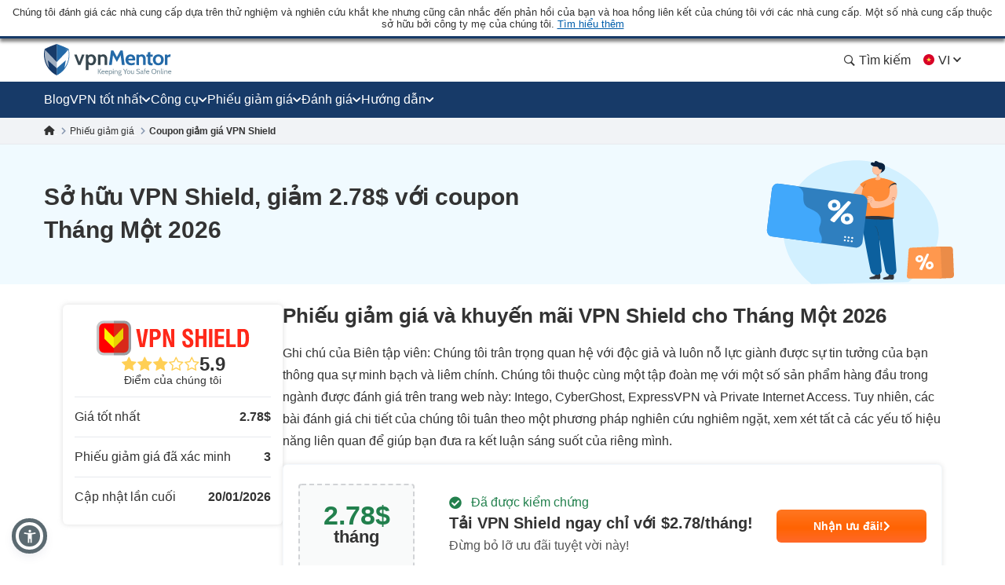

--- FILE ---
content_type: image/svg+xml
request_url: https://vi.vpnmentor.com/wp-content/uploads/2019/05/VPNSHIELD-HOR.svg
body_size: 679
content:
<svg id="Capa_1" data-name="Capa 1" xmlns="http://www.w3.org/2000/svg" viewBox="0 0 640 140"><g id="Page-1"><g id="Desktop-Support-Request"><g id="Logo"><g id="logo-2" data-name="logo"><path id="Fill-1" d="M86.63,3.41H47.45A27.49,27.49,0,0,0,20,30.82v78.36a27.49,27.49,0,0,0,27.42,27.41H86.63V3.41" style="fill:red;fill-rule:evenodd"/><path id="Fill-2" d="M86.63,128H46.18a17.58,17.58,0,0,1-17.56-17.56V29.56A17.58,17.58,0,0,1,46.18,12H86.63V1.26H46.18a28.38,28.38,0,0,0-28.3,28.3v80.88a28.38,28.38,0,0,0,28.3,28.3H86.63V128" style="fill:#c5c6c8;fill-rule:evenodd"/><polyline id="Fill-3" points="86.63 67.19 49.59 29.63 49.59 72.79 86.63 110.37 86.63 67.19" style="fill:#f9f200;fill-rule:evenodd"/><path id="Fill-4" d="M86.63,3.41H125.8a27.49,27.49,0,0,1,27.42,27.41v78.36a27.49,27.49,0,0,1-27.42,27.41H86.63V3.41" style="fill:#d92819;fill-rule:evenodd"/><path id="Fill-5" d="M86.63,128h40.44a17.58,17.58,0,0,0,17.56-17.56V29.56A17.58,17.58,0,0,0,127.07,12H86.63V1.26h40.44a28.38,28.38,0,0,1,28.3,28.3v80.88a28.38,28.38,0,0,1-28.3,28.3H86.63V128" style="fill:#9b9da1;fill-rule:evenodd"/><polyline id="Fill-6" points="86.63 67.19 123.67 29.63 123.67 72.79 86.63 110.37 86.63 67.19" style="fill:#e9d100;fill-rule:evenodd"/></g><g id="type"><polyline id="Fill-1-2" data-name="Fill-1" points="188.93 34.07 199.1 94.06 199.3 94.06 208.79 34.07 222.46 34.07 208.79 106.14 189.7 106.14 174.88 34.07 188.93 34.07" style="fill:#ff2819;fill-rule:evenodd"/><path id="Fill-2-2" data-name="Fill-2" d="M242.32,106.14H229.05V34.07h25.1c11.33,0,18.41,9.48,18.41,21.06,0,11.88-7.27,21.66-18.61,21.66H242.32Zm0-40H249c6.69,0,10-3.89,10-10.78s-3.29-10.58-10-10.58h-6.69Z" style="fill:#ff2819;fill-rule:evenodd"/><path id="Fill-3-2" data-name="Fill-3" d="M296.11,34.07l19.38,52.41h.1c-1.45-8.09-1.65-18.67-1.65-26.85V34.07h12.41v72.07H312l-19.38-52.3h-.09c1.45,7,1.64,19.46,1.64,26.75v25.55h-12.4V34.07h14.34" style="fill:#ff2819;fill-rule:evenodd"/><path id="Fill-4-2" data-name="Fill-4" d="M387.4,56.83V56c0-8.78-3.1-12.27-8.33-12.27-3.79,0-7.08,2.09-7.08,6.08,0,4.3,1.65,6.29,4.46,8.19L390,67.31c7.36,5.09,11.92,9.48,11.92,20.26,0,12.68-7.56,20.27-21.52,20.27C365.6,107.84,358,99,358,84.18V81.39h12.69v2.79c0,10.08,4.65,12.68,9.69,12.68s7.85-3.6,7.85-8.09c0-4.69-2.33-7.48-7.26-10.78l-11.83-8c-7-4.68-10.47-10.77-10.47-18.56,0-11.88,8.53-18.67,20.65-18.67,13.27,0,20.73,7.39,20.73,21.86v2.2H387.4" style="fill:#ff2819;fill-rule:evenodd"/><polyline id="Fill-5-2" data-name="Fill-5" points="423.26 61.82 440.8 61.82 440.8 34.07 454.07 34.07 454.07 106.14 440.8 106.14 440.8 72.8 423.26 72.8 423.26 106.14 409.98 106.14 409.98 34.07 423.26 34.07 423.26 61.82" style="fill:#ff2819;fill-rule:evenodd"/><polygon id="Fill-6-2" data-name="Fill-6" points="463.76 34.07 477.04 34.07 477.04 106.14 463.76 106.14 463.76 34.07" style="fill:#ff2819;fill-rule:evenodd"/><polyline id="Fill-7" points="524.14 34.07 524.14 45.05 500.01 45.05 500.01 61.82 522 61.82 522 72.8 500.01 72.8 500.01 95.16 524.14 95.16 524.14 106.14 486.73 106.14 486.73 34.07 524.14 34.07" style="fill:#ff2819;fill-rule:evenodd"/><polyline id="Fill-8" points="545.75 95.16 569.88 95.16 569.88 106.14 532.47 106.14 532.47 34.07 545.75 34.07 545.75 95.16" style="fill:#ff2819;fill-rule:evenodd"/><path id="Fill-9" d="M577,34.07h23.46c11.72,0,21.71,6.19,21.71,32.54v3.6c0,16.17-3.11,35.93-20.94,35.93H577V34.07Zm13.28,61.39h8.33c8.63,0,10-11.38,10-25.45,0-17.67-2.33-25.26-9.6-25.26h-8.72V95.46Z" style="fill:#ff2819;fill-rule:evenodd"/></g></g></g></g></svg>

--- FILE ---
content_type: image/svg+xml
request_url: https://vi.vpnmentor.com/wp-content/themes/assets/img/frontend/coupon/banner-single-coupon.svg
body_size: 4615
content:
<svg width="262" height="178" viewBox="0 0 262 178" fill="none" xmlns="http://www.w3.org/2000/svg">
<path fill-rule="evenodd" clip-rule="evenodd" d="M210.666 160.87C206.051 165.958 200.719 170.768 194.826 175.132L71.4498 177.728C53.9167 163.984 40.7652 144.35 36.8264 123.308C34.5453 111.122 35.4365 101.266 35.9875 96.9551C36.424 93.5426 40.3043 65.7916 62.7651 44.3926C93.4434 15.1649 135.294 20.151 141.445 20.9843C189.212 27.4534 236.059 70.4459 233.463 114.359C232.112 137.225 217.786 153.02 210.666 160.87Z" fill="#D2F0FF"/>
<path d="M135.894 49.2378C135.894 49.2378 123.166 62.9127 123.504 64.7184C123.842 66.5241 136.311 67.5156 136.311 67.5156L139.918 56.779L135.894 49.2378Z" fill="#FFC19D"/>
<path d="M153.287 164.053C153.287 164.053 153.213 166.856 151.231 167.647C149.248 168.438 143.504 169.151 145.65 170.953C146.882 171.988 152.686 171.319 154.325 171.319C155.964 171.319 157.502 172.003 158.72 170.953C160.06 169.799 158.72 164.053 158.72 164.053C158.72 164.053 157.306 164.758 156.034 164.726C154.202 164.68 153.287 164.053 153.287 164.053Z" fill="#33353B"/>
<path d="M134.614 79.9141C134.614 79.9141 134.218 92.5653 138.438 116.835C141.485 134.356 145.081 152.011 146.845 160.476C147.476 163.503 150.138 165.717 153.292 165.838L154.987 165.903C158.397 166.034 161.165 163.231 160.916 159.899L156.636 102.635L155.581 83.7869L134.614 79.9141Z" fill="#0C609E"/>
<path d="M170.495 164.515C170.495 164.515 170.421 167.318 168.439 168.109C166.456 168.899 160.712 169.613 162.858 171.415C164.09 172.45 169.894 171.781 171.533 171.781C173.172 171.781 174.71 172.465 175.928 171.415C177.268 170.261 175.928 164.515 175.928 164.515C175.928 164.515 174.514 165.219 173.242 165.188C171.41 165.142 170.495 164.515 170.495 164.515Z" fill="#33353B"/>
<path d="M153.39 79.9141C153.39 79.9141 152.995 92.5653 157.214 116.835C160.261 134.356 163.857 152.011 165.622 160.476C166.253 163.503 168.914 165.717 172.068 165.838L173.763 165.903C177.174 166.034 179.942 163.231 179.693 159.899L175.413 102.635L174.358 83.7869L153.39 79.9141Z" fill="#0C609E"/>
<path d="M176.431 93.7786C176.39 95.305 166.744 95.9112 154.813 95.555C142.882 95.199 133.348 93.6203 133.388 92.094C133.429 90.5675 143.03 89.6715 154.961 90.0275C166.892 90.3837 176.472 92.2522 176.431 93.7786Z" fill="#33353B"/>
<path d="M173.511 50.5665C173.511 50.5665 171.401 42.5661 155.835 42.4849C133.387 42.3678 135.465 62.1027 133.388 92.0948C133.388 92.0948 155.5 89.1028 176.442 93.4038C176.442 93.4038 178.385 62.7911 173.511 50.5665Z" fill="#FF8B37"/>
<path d="M179.256 49.4189L169.09 54.801C169.09 54.801 146.829 56.7352 140.919 55.8037C135.01 54.8722 133.388 50.7203 133.388 50.7203C133.388 50.7203 139.682 44.4893 150.38 42.8258C151.385 42.6682 152.428 42.5525 153.509 42.4852C155.323 42.3734 157.14 42.3967 158.916 42.5881C172.475 44.0502 179.256 49.4189 179.256 49.4189Z" fill="#FF8B37"/>
<path d="M179.466 49.6431C180.328 50.81 179.058 53.1151 176.63 54.7918C174.202 56.4684 171.534 56.8817 170.672 55.7148C169.81 54.548 171.08 52.2429 173.508 50.5662C175.937 48.8896 178.604 48.4763 179.466 49.6431Z" fill="#33353B"/>
<path d="M137.269 55.1667C137.258 55.1667 137.246 55.1653 137.235 55.1622C137.166 55.1442 137.126 55.0767 137.145 55.0115C137.801 52.7424 139.997 49.9087 140.018 49.8804C140.061 49.8258 140.141 49.8151 140.198 49.8554C140.254 49.8959 140.266 49.9727 140.224 50.0269C140.202 50.055 138.035 52.8523 137.392 55.0768C137.376 55.1311 137.325 55.1667 137.269 55.1667Z" fill="#33353B"/>
<path d="M158.052 121.881C157.99 121.881 157.936 121.838 157.926 121.778C157.908 121.675 156.173 111.376 154.983 107.702C154.592 106.496 153.738 105.23 152.445 103.939C152.396 103.89 152.398 103.812 152.449 103.765C152.5 103.719 152.582 103.72 152.63 103.769C153.951 105.088 154.825 106.386 155.228 107.63C156.423 111.32 158.161 121.635 158.179 121.739C158.19 121.806 158.142 121.869 158.073 121.88C158.066 121.881 158.059 121.881 158.052 121.881Z" fill="#33353B"/>
<path d="M159.305 44.0187C160.161 42.8446 158.993 42.7042 158.664 41.4802L157.645 37.6928L157.348 36.5901L155.605 30.1069L155.01 36.4476L154.653 40.2535L154.54 41.4582C154.464 42.276 154.225 42.3814 153.553 43.0639C153.281 43.3404 152.262 44.4615 153.495 45.0791C154.601 45.6331 158.213 45.5156 159.305 44.0187Z" fill="#FFC19D"/>
<path d="M159.188 36.2951C159.188 36.2951 165.799 34.3158 164.983 29.6322C164.166 24.9486 158.879 33.657 158.879 33.657L158.533 36.0825L159.188 36.2951Z" fill="#0A213E"/>
<path d="M157.668 37.5903C157.661 37.6246 157.653 37.6588 157.644 37.6928C157.137 39.6872 154.664 40.267 154.664 40.267L154.652 40.2536L155.009 36.4477C155.757 36.3169 156.805 36.2266 157.347 36.5902C157.631 36.7803 157.775 37.094 157.668 37.5903Z" fill="#33353B" fill-opacity="0.23"/>
<path d="M160.843 32.6938C161.476 29.0117 159.402 25.6195 156.211 25.1171C153.019 24.6147 149.919 27.1924 149.286 30.8745C148.652 34.5566 150.726 37.9488 153.918 38.4512C157.11 38.9536 160.21 36.3759 160.843 32.6938Z" fill="#C97E67"/>
<path d="M160.838 32.7041C161.472 29.022 159.398 25.6298 156.206 25.1274C153.014 24.625 149.914 27.2026 149.281 30.8847C148.648 34.5668 150.722 37.959 153.913 38.4614C157.105 38.9638 160.205 36.3862 160.838 32.7041Z" fill="#FFC19D"/>
<path d="M160.128 31.7824C160.128 31.7824 158.186 32.0952 157.414 30.6944C156.642 29.2937 156.2 28.1016 152.849 28.1176C149.498 28.1336 146.849 26.1701 147.049 24.469C147.248 22.7679 149.099 22.265 150.752 23.1328C152.405 24.0005 150.809 22.1581 152.766 21.1931C154.724 20.228 156.901 23.1972 158.766 23.1406C160.632 23.084 166.234 24.9102 164.982 29.6318L160.128 31.7824Z" fill="#0A213E"/>
<path d="M165.011 29.6884L164.957 29.5758C165.916 29.1507 165.709 28.1479 165.706 28.1378L165.833 28.1123C165.836 28.1234 166.063 29.2223 165.011 29.6884Z" fill="#0A213E"/>
<path d="M165.648 31.0348C165.644 31.0272 165.163 30.2698 164.617 30.1357L164.649 30.0156C165.247 30.1624 165.739 30.938 165.76 30.9709L165.648 31.0348Z" fill="#0A213E"/>
<path d="M149.976 77.4065L149.018 74.5698C149.004 73.7649 151.539 71.5317 152.348 71.7516C158.282 73.3637 164.096 72.1493 168.081 68.4548C170.908 65.8341 171.648 59.3197 171.015 56.0076C170.691 54.3126 171.276 53.1791 173.416 52.0927C173.416 52.0927 175.257 51.1236 177.527 50.7538C178.436 50.6056 179.339 50.9552 179.573 51.8087C179.941 53.1446 180.416 55.2228 180.643 57.6683C181.181 63.4765 180.01 68.5288 177.257 72.2791C173.877 76.882 162.627 81.6857 150.521 80.9731C149.614 80.9197 149.991 78.2752 149.976 77.4065Z" fill="#FFC19D"/>
<path d="M175.043 70.7398C174.75 70.7398 174.479 70.6597 174.26 70.4909C173.589 69.9739 173.661 68.8182 174.422 67.9147C175.182 67.0111 176.346 66.6968 177.018 67.2139C177.689 67.7309 177.616 68.8866 176.856 69.7901C176.343 70.3986 175.648 70.7398 175.043 70.7398ZM176.233 67.3587C175.755 67.3587 175.171 67.6545 174.743 68.1625C174.136 68.8838 174.033 69.8093 174.518 70.1833C175.004 70.5568 175.927 70.2639 176.534 69.5423C177.141 68.8209 177.244 67.8955 176.759 67.5215C176.615 67.4109 176.433 67.3587 176.233 67.3587Z" fill="#B2604D"/>
<path d="M152.35 71.7522C152.35 71.7522 150.851 67.4123 148.285 66.3496C145.719 65.287 141.601 65.786 143.046 66.7679C144.49 67.7498 146.698 68.5165 146.698 68.5165C146.698 68.5165 141.9 67.0907 142.038 68.3087C142.175 69.5266 146.361 70.7283 146.361 70.7283C146.361 70.7283 140.51 69.4668 141.029 70.5772C141.548 71.6876 146 72.6158 146 72.6158C146 72.6158 140.508 71.6502 141.142 72.9265C141.777 74.2027 145.686 73.6962 145.824 74.9142C145.961 76.1322 146.938 80.9258 150.523 80.9737L152.35 71.7522Z" fill="#FFC19D"/>
<path d="M148.407 69.5247C148.059 68.8235 146.695 68.6157 146.681 68.6137L146.712 68.4185C146.772 68.4274 148.198 68.6452 148.593 69.4398L148.407 69.5247Z" fill="#B2604D"/>
<path d="M148.43 71.9415C147.703 71.0108 146.359 70.8283 146.345 70.8266L146.373 70.6309C146.431 70.6384 147.817 70.8268 148.596 71.8233L148.43 71.9415Z" fill="#B2604D"/>
<path d="M147.926 73.7338C147.623 72.9609 146.001 72.7157 145.984 72.7133L146.015 72.5181C146.087 72.5284 147.773 72.7832 148.119 73.6646L147.926 73.7338Z" fill="#B2604D"/>
<path d="M142.752 73.4041L136.492 124.308C135.937 128.814 131.683 131.953 126.987 131.32L22.3893 117.217C17.6936 116.583 14.3375 112.418 14.8916 107.913L21.1519 57.0085C21.7062 52.502 25.9606 49.3622 30.6563 49.9953L135.254 64.0984C139.95 64.7316 143.306 68.8975 142.752 73.4041Z" fill="#2F7FBF"/>
<path d="M113.183 117.573C113.26 116.954 113.844 116.522 114.489 116.609C115.134 116.696 115.584 117.142 115.65 117.766C115.745 118.673 114.94 119.049 114.095 118.935C113.45 118.848 113.107 118.192 113.183 117.573Z" fill="white"/>
<path d="M117.696 118.181C117.772 117.562 118.357 117.131 119.002 117.218C119.647 117.305 120.32 117.906 120.244 118.525C120.133 119.426 119.359 119.645 118.714 119.558C118.069 119.471 117.62 118.801 117.696 118.181Z" fill="white"/>
<path d="M122.099 118.825C122.212 118.211 122.769 117.773 123.418 117.813C124.266 117.865 124.684 118.461 124.705 119.086C124.729 119.801 124.364 120.319 123.215 120.164C122.57 120.078 121.96 119.585 122.099 118.825Z" fill="white"/>
<path d="M112.647 121.927C112.723 121.307 113.219 120.918 113.869 120.943C114.788 120.979 115.146 121.626 115.098 122.248C115.041 122.993 114.323 123.292 113.678 123.205C113.032 123.118 112.571 122.546 112.647 121.927Z" fill="white"/>
<path d="M117.026 122.573C117.153 121.963 117.376 121.345 118.465 121.572C119.103 121.705 119.572 122.231 119.496 122.85C119.419 123.469 118.835 123.901 118.19 123.814C117.545 123.727 116.858 123.379 117.026 122.573Z" fill="white"/>
<path d="M121.576 123.104C121.698 122.493 122.212 122.024 122.857 122.111C123.863 122.246 124.158 122.899 124.082 123.518C124.006 124.137 123.347 124.509 122.701 124.422C122.056 124.335 121.425 123.856 121.576 123.104Z" fill="white"/>
<path d="M83.6524 125.477L20.2121 116.923C16.7194 116.452 14.3381 112.419 14.8922 107.913L21.1525 57.0088C21.7068 52.5023 24.9864 49.231 28.4791 49.702L53.1134 53.0234C53.356 53.2542 53.4901 53.3823 53.4901 53.3823C53.4901 53.3823 61.4891 56.6053 61.2381 63.8939C60.987 71.1824 60.7923 78.0651 69.1769 81.5695C77.5609 85.0729 86.9131 90.3582 82.5122 102.531C78.1114 114.703 87.9026 114.501 83.6524 125.477Z" fill="#41A8FB"/>
<path d="M99.2577 98.8439L96.411 97.2386C95.4905 96.7195 95.2913 95.5222 96.0029 94.7855L117.437 72.5954C117.887 72.1288 118.593 71.9779 119.221 72.2137L120.623 72.74C121.681 73.1375 122.042 74.4105 121.332 75.238L101.343 98.5071C100.837 99.0956 99.9563 99.2379 99.2577 98.8439Z" fill="white"/>
<path d="M102.199 70.3622C98.1145 69.8068 93.5144 72.1884 92.6871 76.0483C91.8598 79.9081 94.4068 83.3334 98.4364 84.2151C102.469 85.0975 107.381 83.3044 108.209 79.4445C109.036 75.5847 107.197 71.0417 102.199 70.3622ZM99.4256 80.3289C97.769 79.9664 97.4254 77.8857 97.7655 76.2989C98.1056 74.7121 99.6602 74.1169 101.317 74.4794C102.973 74.8418 104.041 76.4224 103.701 78.0092C103.361 79.596 101.082 80.6914 99.4256 80.3289Z" fill="white"/>
<path d="M118.536 87.6766C114.451 87.1212 109.851 89.5029 109.024 93.3627C108.197 97.2225 110.744 100.648 114.773 101.53C118.806 102.412 123.718 100.619 124.545 96.759C125.373 92.8991 123.534 88.3562 118.536 87.6766ZM115.763 97.6433C114.106 97.2808 113.762 95.2002 114.102 93.6134C114.443 92.0266 115.997 91.4313 117.654 91.7938C119.31 92.1563 120.378 93.7368 120.038 95.3236C119.698 96.9105 117.419 98.0058 115.763 97.6433Z" fill="white"/>
<path d="M232.938 130.002H247.952C249.942 130.002 251.578 131.572 251.659 133.561L252.997 166.246C253.081 168.29 251.494 170.016 249.451 170.104L234.784 170.737L232.938 130.002Z" fill="#EB8C48"/>
<path d="M198.058 131.456L232.938 130.003C234.517 129.937 235.854 131.157 235.932 132.736L237.658 167.718C237.739 169.361 236.428 170.737 234.783 170.737H195.878C194.211 170.737 192.893 169.325 193.007 167.662L195.307 134.134C195.407 132.671 196.592 131.517 198.058 131.456Z" fill="#FF984E"/>
<path d="M211.666 159.963L209.743 159.411C209.121 159.232 208.816 158.483 209.118 157.875L218.207 139.569C218.398 139.184 218.788 138.961 219.194 139.006L220.099 139.104C220.783 139.179 221.195 139.95 220.908 140.617L212.837 159.376C212.633 159.851 212.138 160.099 211.666 159.963Z" fill="white"/>
<path d="M208.863 141.043C206.288 141.367 203.879 143.544 204.005 146.003C204.131 148.461 206.238 150.113 208.832 149.994C211.427 149.875 214.122 148.002 213.996 145.543C213.87 143.085 212.012 140.645 208.863 141.043ZM208.8 147.494C207.734 147.543 207.186 146.345 207.134 145.334C207.082 144.323 207.93 143.714 208.997 143.665C210.063 143.616 210.97 144.396 211.021 145.406C211.073 146.417 209.866 147.445 208.8 147.494Z" fill="white"/>
<path d="M221.863 149.048C219.288 149.408 216.879 151.827 217.005 154.559C217.131 157.29 219.238 159.126 221.832 158.993C224.427 158.861 227.122 156.78 226.996 154.048C226.87 151.317 225.012 148.606 221.863 149.048ZM221.8 156.215C220.734 156.27 220.186 154.939 220.134 153.816C220.082 152.693 220.93 152.016 221.997 151.961C223.063 151.907 223.97 152.773 224.021 153.896C224.073 155.019 222.866 156.161 221.8 156.215Z" fill="white"/>
</svg>


--- FILE ---
content_type: image/svg+xml
request_url: https://vi.vpnmentor.com/wp-content/uploads/2019/05/VPNSHIELD-SQUARED.svg
body_size: 606
content:
<svg id="Capa_1" data-name="Capa 1" xmlns="http://www.w3.org/2000/svg" viewBox="0 0 250 250"><g id="Page-1"><g id="Desktop-Support-Request"><g id="Logo"><g id="logo-2" data-name="logo"><path id="Fill-1" d="M125,33.2H91.06A23.82,23.82,0,0,0,67.31,57v67.88a23.82,23.82,0,0,0,23.75,23.75H125V33.2" style="fill:red;fill-rule:evenodd"/><path id="Fill-2" d="M125,141.13H90a15.23,15.23,0,0,1-15.21-15.21V55.85A15.23,15.23,0,0,1,90,40.64h35v-9.3H90A24.58,24.58,0,0,0,65.45,55.85v70.07A24.59,24.59,0,0,0,90,150.44h35v-9.31" style="fill:#c5c6c8;fill-rule:evenodd"/><polyline id="Fill-3" points="125 88.46 92.91 55.91 92.91 93.3 125 125.86 125 88.46" style="fill:#f9f200;fill-rule:evenodd"/><path id="Fill-4" d="M125,33.2h33.94A23.82,23.82,0,0,1,182.69,57v67.88a23.82,23.82,0,0,1-23.75,23.75H125V33.2" style="fill:#d92819;fill-rule:evenodd"/><path id="Fill-5" d="M125,141.13h35a15.23,15.23,0,0,0,15.21-15.21V55.85A15.23,15.23,0,0,0,160,40.64H125v-9.3h35a24.58,24.58,0,0,1,24.51,24.51v70.07A24.58,24.58,0,0,1,160,150.44H125v-9.31" style="fill:#9b9da1;fill-rule:evenodd"/><polyline id="Fill-6" points="125 88.46 157.09 55.91 157.09 93.3 125 125.86 125 88.46" style="fill:#e9d100;fill-rule:evenodd"/></g></g></g></g><g id="type"><polyline id="Fill-1-2" data-name="Fill-1" points="10.82 178.47 16.36 211.16 16.47 211.16 21.64 178.47 29.09 178.47 21.64 217.74 11.24 217.74 3.16 178.47 10.82 178.47" style="fill:#ff2819;fill-rule:evenodd"/><path id="Fill-2-2" data-name="Fill-2" d="M39.91,217.74H32.68V178.47H46.35c6.18,0,10,5.17,10,11.48,0,6.47-4,11.8-10.14,11.8H39.91Zm0-21.81h3.65c3.64,0,5.43-2.12,5.43-5.87s-1.79-5.77-5.43-5.77H39.91Z" style="fill:#ff2819;fill-rule:evenodd"/><path id="Fill-3-2" data-name="Fill-3" d="M69.22,178.47,79.78,207h0a90.62,90.62,0,0,1-.9-14.63V178.47h6.76v39.27H77.88l-10.57-28.5h0c.79,3.81.9,10.61.9,14.58v13.92H61.4V178.47h7.82" style="fill:#ff2819;fill-rule:evenodd"/><path id="Fill-4-2" data-name="Fill-4" d="M119,190.87v-.43c0-4.79-1.7-6.69-4.54-6.69-2.07,0-3.86,1.14-3.86,3.32a4.73,4.73,0,0,0,2.43,4.46l7.39,5.06c4,2.77,6.49,5.16,6.49,11,0,6.91-4.11,11-11.72,11-8.08,0-12.19-4.83-12.19-12.89v-1.52h6.91v1.52c0,5.5,2.54,6.91,5.28,6.91a4.11,4.11,0,0,0,4.28-4.4c0-2.56-1.27-4.08-4-5.88L109,198.05c-3.8-2.55-5.7-5.87-5.7-10.11,0-6.48,4.64-10.17,11.24-10.17,7.24,0,11.3,4,11.3,11.91v1.19H119" style="fill:#ff2819;fill-rule:evenodd"/><polyline id="Fill-5-2" data-name="Fill-5" points="138.49 193.59 148.05 193.59 148.05 178.47 155.28 178.47 155.28 217.74 148.05 217.74 148.05 199.58 138.49 199.58 138.49 217.74 131.26 217.74 131.26 178.47 138.49 178.47 138.49 193.59" style="fill:#ff2819;fill-rule:evenodd"/><polygon id="Fill-6-2" data-name="Fill-6" points="160.56 178.47 167.79 178.47 167.79 217.74 160.56 217.74 160.56 178.47" style="fill:#ff2819;fill-rule:evenodd"/><polyline id="Fill-7" points="193.46 178.47 193.46 184.46 180.31 184.46 180.31 193.59 192.29 193.59 192.29 199.58 180.31 199.58 180.31 211.76 193.46 211.76 193.46 217.74 173.07 217.74 173.07 178.47 193.46 178.47" style="fill:#ff2819;fill-rule:evenodd"/><polyline id="Fill-8" points="205.23 211.76 218.38 211.76 218.38 217.74 198 217.74 198 178.47 205.23 178.47 205.23 211.76" style="fill:#ff2819;fill-rule:evenodd"/><path id="Fill-9" d="M222.23,178.47H235c6.39,0,11.83,3.38,11.83,17.73v2c0,8.81-1.69,19.58-11.41,19.58h-13.2V178.47Zm7.24,33.45H234c4.7,0,5.44-6.2,5.44-13.87,0-9.62-1.27-13.76-5.23-13.76h-4.75v27.63Z" style="fill:#ff2819;fill-rule:evenodd"/></g></svg>

--- FILE ---
content_type: image/svg+xml
request_url: https://vi.vpnmentor.com/wp-content/themes/assets/img/flags/Vietnamese.svg
body_size: -157
content:
<svg width="16" height="16" viewBox="0 0 16 16" fill="none" xmlns="http://www.w3.org/2000/svg">
<g clip-path="url(#clip0_842_55874)">
<path d="M8 15C11.866 15 15 11.866 15 8C15 4.13401 11.866 1 8 1C4.13401 1 1 4.13401 1 8C1 11.866 4.13401 15 8 15Z" fill="#D80027"/>
<path d="M7.9999 4.65234L8.75535 6.97735H11.2L9.22222 8.41427L9.97767 10.7393L7.9999 9.30237L6.02212 10.7393L6.77758 8.41427L4.7998 6.97735H7.24444L7.9999 4.65234Z" fill="#FFDA44"/>
</g>
<defs>
<clipPath id="clip0_842_55874">
<rect width="14" height="14" fill="white" transform="translate(1 1)"/>
</clipPath>
</defs>
</svg>
